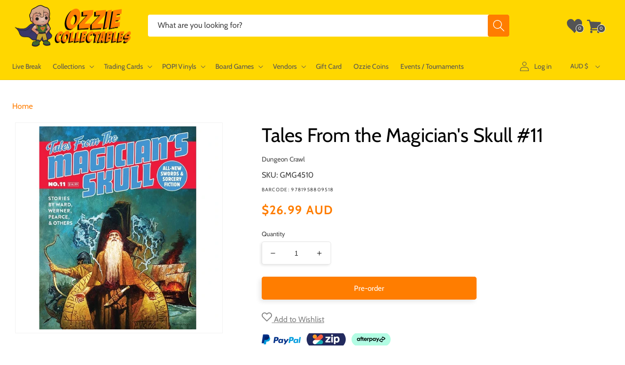

--- FILE ---
content_type: text/javascript
request_url: https://www.ozziecollectables.com/cdn/shop/files/bfcm-items.js?v=18423702962905140698
body_size: -225
content:
(async()=>{const DATA_URL="https://cdn.shopify.com/s/files/1/1425/8892/files/bfcm-items.json?v=1769162413",CACHE_KEY="discountedPrices_data",META_KEY="discountedPrices_meta",now=Date.now(),meta=JSON.parse(localStorage.getItem(META_KEY)||"{}");if(meta.url===DATA_URL&&typeof meta.timestamp=="number"&&now-meta.timestamp<432e5)try{window.discountedPrices=JSON.parse(localStorage.getItem(CACHE_KEY)),console.log("[discountedPrices] \u2705 Loaded discountedPrices from cache");return}catch{console.warn("[discountedPrices] \u26A0\uFE0F Failed to parse cached data, refetching...")}try{const res=await fetch(DATA_URL);if(!res.ok)throw new Error(`Fetch failed with status ${res.status}`);const json=await res.json();window.discountedPrices=json,localStorage.setItem(CACHE_KEY,JSON.stringify(json)),localStorage.setItem(META_KEY,JSON.stringify({url:DATA_URL,timestamp:now})),console.log("[discountedPrices] \u{1F504} Fetched and cached discountedPrices")}catch(e){console.error("[discountedPrices] \u274C Failed to fetch discountedPrices:",e);const cached=localStorage.getItem(CACHE_KEY);if(cached)try{window.discountedPrices=JSON.parse(cached),console.warn("[discountedPrices] \u26A0\uFE0F Using stale cached data")}catch{console.error("[discountedPrices] \u{1F6AB} No usable data available")}}})();
//# sourceMappingURL=/cdn/shop/files/bfcm-items.js.map?v=18423702962905140698


--- FILE ---
content_type: text/plain; charset=utf-8
request_url: https://cdn.ozziescripts.pw/reviews/root/html/?size=10
body_size: 17664
content:
 <section class="product-section--container business-reviews--container"> <div class="product-section--content product-reviews--content business-reviews--content"> <div id=business-reviews-div> <div class=spr-container> <div class=spr-header> <h2 class="spr-header-title business-review--title">Customer Testimonials</h2> <div class=spr-summary> <span class="spr-starrating spr-summary-starrating business-reviews-starrating"> <i class="spr-icon spr-icon-star"></i><i class="spr-icon spr-icon-star"></i><i class="spr-icon spr-icon-star"></i><i class="spr-icon spr-icon-star"></i><i class="spr-icon spr-icon-star"></i> </span> <span class=spr-summary-caption><span class=spr-summary-actions-togglereviews>Based on 6861 reviews verified on Google and Facebook</span> </span> <span class=spr-summary-actions> <a href="https://search.google.com/local/writereview?placeid=ChIJa8XgDygR1moRVXwiUjFEUz4" target=_blank class=spr-summary-actions-newreview>Write a Google review</a> <a href=https://www.facebook.com/pg/ozziecollectables/reviews/ target=_blank class=spr-summary-actions-newreview>Write a Facebook review</a> </span> </div> </div> <div class="spr-content business-reviews-content" id=business-reviews-content-container> <div class="spr-reviews business-reviews" id=business-reviews> <div> <div class=spr-review id=spr-review-3d338b38d27f2297d962ce141d9e3e6d> <div class=spr-review-header> <span class="spr-starratings spr-review-header-starratings" aria-label="5 of 5 stars" role=img> <i class="spr-icon spr-icon-star"></i><i class="spr-icon spr-icon-star"></i><i class="spr-icon spr-icon-star"></i><i class="spr-icon spr-icon-star"></i><i class="spr-icon spr-icon-star"></i> </span> <span class=spr-review-header-byline><strong>Glenn Bramich</strong> said <strong>16 hours ago</strong> on <svg style="vertical-align: bottom;" aria-hidden=true focusable=false role=presentation xmlns=http://www.w3.org/2000/svg width=28 height=28 viewbox="0 0 28 28"> <path fill=currentColor fill-rule=evenodd d="M19.825 11.5h1.744c.003.583.006 1.17.012 1.753.583.006 1.17.006 1.753.012v1.744c-.583.006-1.167.009-1.753.015-.006.586-.009 1.17-.012 1.753h-1.747c-.006-.583-.006-1.167-.012-1.75l-1.753-.018v-1.744c.583-.006 1.167-.009 1.753-.012.003-.586.009-1.17.015-1.753zM4.016 13.833C4.07 10.67 6.977 7.9 10.141 8.005c1.516-.07 2.94.59 4.102 1.516a21.863 21.863 0 0 1-1.557 1.612c-1.396-.964-3.38-1.24-4.776-.126-1.997 1.381-2.088 4.641-.167 6.128 1.867 1.694 5.397.853 5.913-1.742-1.17-.017-2.342 0-3.512-.038-.003-.698-.006-1.396-.003-2.093a555.11 555.11 0 0 1 5.87.006c.117 1.642-.1 3.389-1.109 4.746-1.527 2.15-4.594 2.777-6.986 1.856-2.401-.915-4.102-3.45-3.9-6.037z"/> </svg></span> </div> <div class=spr-review-content> <p class=spr-review-content-body>My favourite place to play locals. Everyone is so lovely!</p> </div> </div> <div class=spr-review id=spr-review-62e4f71f3ab3608bc5430a17f622dbf2> <div class=spr-review-header> <span class="spr-starratings spr-review-header-starratings" aria-label="5 of 5 stars" role=img> <i class="spr-icon spr-icon-star"></i><i class="spr-icon spr-icon-star"></i><i class="spr-icon spr-icon-star"></i><i class="spr-icon spr-icon-star"></i><i class="spr-icon spr-icon-star"></i> </span> <span class=spr-review-header-byline><strong>Brody Campbell</strong> said <strong>1 day ago</strong> on <svg style="vertical-align: bottom;" aria-hidden=true focusable=false role=presentation xmlns=http://www.w3.org/2000/svg width=28 height=28 viewbox="0 0 28 28"> <path fill=currentColor fill-rule=evenodd d="M19.825 11.5h1.744c.003.583.006 1.17.012 1.753.583.006 1.17.006 1.753.012v1.744c-.583.006-1.167.009-1.753.015-.006.586-.009 1.17-.012 1.753h-1.747c-.006-.583-.006-1.167-.012-1.75l-1.753-.018v-1.744c.583-.006 1.167-.009 1.753-.012.003-.586.009-1.17.015-1.753zM4.016 13.833C4.07 10.67 6.977 7.9 10.141 8.005c1.516-.07 2.94.59 4.102 1.516a21.863 21.863 0 0 1-1.557 1.612c-1.396-.964-3.38-1.24-4.776-.126-1.997 1.381-2.088 4.641-.167 6.128 1.867 1.694 5.397.853 5.913-1.742-1.17-.017-2.342 0-3.512-.038-.003-.698-.006-1.396-.003-2.093a555.11 555.11 0 0 1 5.87.006c.117 1.642-.1 3.389-1.109 4.746-1.527 2.15-4.594 2.777-6.986 1.856-2.401-.915-4.102-3.45-3.9-6.037z"/> </svg></span> </div> <div class=spr-review-content> <p class=spr-review-content-body>Amazing shop helpful friendly staff a must for collectors</p> </div> </div> <div class=spr-review id=spr-review-39d3c7e553879bc12bf29cae48570896> <div class=spr-review-header> <span class="spr-starratings spr-review-header-starratings" aria-label="5 of 5 stars" role=img> <i class="spr-icon spr-icon-star"></i><i class="spr-icon spr-icon-star"></i><i class="spr-icon spr-icon-star"></i><i class="spr-icon spr-icon-star"></i><i class="spr-icon spr-icon-star"></i> </span> <span class=spr-review-header-byline><strong>Mykola Afanasiev</strong> said <strong>1 day ago</strong> on <svg style="vertical-align: bottom;" aria-hidden=true focusable=false role=presentation xmlns=http://www.w3.org/2000/svg width=28 height=28 viewbox="0 0 28 28"> <path fill=currentColor fill-rule=evenodd d="M19.825 11.5h1.744c.003.583.006 1.17.012 1.753.583.006 1.17.006 1.753.012v1.744c-.583.006-1.167.009-1.753.015-.006.586-.009 1.17-.012 1.753h-1.747c-.006-.583-.006-1.167-.012-1.75l-1.753-.018v-1.744c.583-.006 1.167-.009 1.753-.012.003-.586.009-1.17.015-1.753zM4.016 13.833C4.07 10.67 6.977 7.9 10.141 8.005c1.516-.07 2.94.59 4.102 1.516a21.863 21.863 0 0 1-1.557 1.612c-1.396-.964-3.38-1.24-4.776-.126-1.997 1.381-2.088 4.641-.167 6.128 1.867 1.694 5.397.853 5.913-1.742-1.17-.017-2.342 0-3.512-.038-.003-.698-.006-1.396-.003-2.093a555.11 555.11 0 0 1 5.87.006c.117 1.642-.1 3.389-1.109 4.746-1.527 2.15-4.594 2.777-6.986 1.856-2.401-.915-4.102-3.45-3.9-6.037z"/> </svg></span> </div> <div class=spr-review-content> <p class=spr-review-content-body>The best LGS I visited so far. Great tournaments, and staff is always here to help you. (Special shout out to Bailey and Stephen for being the best!)</p> </div> </div> <div class=spr-review id=spr-review-d906213e97788bf95c68009d8ca279bc> <div class=spr-review-header> <span class="spr-starratings spr-review-header-starratings" aria-label="5 of 5 stars" role=img> <i class="spr-icon spr-icon-star"></i><i class="spr-icon spr-icon-star"></i><i class="spr-icon spr-icon-star"></i><i class="spr-icon spr-icon-star"></i><i class="spr-icon spr-icon-star"></i> </span> <span class=spr-review-header-byline><strong>William King</strong> said <strong>6 days ago</strong> on <svg style="vertical-align: bottom;" aria-hidden=true focusable=false role=presentation xmlns=http://www.w3.org/2000/svg width=28 height=28 viewbox="0 0 28 28"> <path fill=currentColor fill-rule=evenodd d="M19.825 11.5h1.744c.003.583.006 1.17.012 1.753.583.006 1.17.006 1.753.012v1.744c-.583.006-1.167.009-1.753.015-.006.586-.009 1.17-.012 1.753h-1.747c-.006-.583-.006-1.167-.012-1.75l-1.753-.018v-1.744c.583-.006 1.167-.009 1.753-.012.003-.586.009-1.17.015-1.753zM4.016 13.833C4.07 10.67 6.977 7.9 10.141 8.005c1.516-.07 2.94.59 4.102 1.516a21.863 21.863 0 0 1-1.557 1.612c-1.396-.964-3.38-1.24-4.776-.126-1.997 1.381-2.088 4.641-.167 6.128 1.867 1.694 5.397.853 5.913-1.742-1.17-.017-2.342 0-3.512-.038-.003-.698-.006-1.396-.003-2.093a555.11 555.11 0 0 1 5.87.006c.117 1.642-.1 3.389-1.109 4.746-1.527 2.15-4.594 2.777-6.986 1.856-2.401-.915-4.102-3.45-3.9-6.037z"/> </svg></span> </div> <div class=spr-review-content> <p class=spr-review-content-body>Am yet to place an order but have total faith when I do.</p> </div> </div> <div class=spr-review id=spr-review-da1066cf312eb8004b3e590ba2ae1f2b> <div class=spr-review-header> <span class="spr-starratings spr-review-header-starratings" aria-label="5 of 5 stars" role=img> <i class="spr-icon spr-icon-star"></i><i class="spr-icon spr-icon-star"></i><i class="spr-icon spr-icon-star"></i><i class="spr-icon spr-icon-star"></i><i class="spr-icon spr-icon-star"></i> </span> <span class=spr-review-header-byline><strong>Facebook User</strong> said <strong>6 days ago</strong> on <svg style="vertical-align: bottom;" aria-hidden=true focusable=false role=presentation xmlns=http://www.w3.org/2000/svg width=28 height=28 viewbox="0 0 28 28"> <path fill=currentColor fill-rule=evenodd d="M16.913 13.919h-2.17v7.907h-3.215V13.92H10v-2.794h1.528V9.316c0-1.294.601-3.316 3.245-3.316l2.38.01V8.72h-1.728c-.282 0-.68.145-.68.762v1.642h2.449l-.281 2.794z"/> </svg></span> </div> <div class=spr-review-content> <p class=spr-review-content-body>Excellent presentation of products and ease of costs allows affordable fun</p> </div> </div> <div class=spr-review id=spr-review-20dfd525c9c265374cc1031d3901de2b> <div class=spr-review-header> <span class="spr-starratings spr-review-header-starratings" aria-label="5 of 5 stars" role=img> <i class="spr-icon spr-icon-star"></i><i class="spr-icon spr-icon-star"></i><i class="spr-icon spr-icon-star"></i><i class="spr-icon spr-icon-star"></i><i class="spr-icon spr-icon-star"></i> </span> <span class=spr-review-header-byline><strong>Rhys Horton</strong> said <strong>6 days ago</strong> on <svg style="vertical-align: bottom;" aria-hidden=true focusable=false role=presentation xmlns=http://www.w3.org/2000/svg width=28 height=28 viewbox="0 0 28 28"> <path fill=currentColor fill-rule=evenodd d="M19.825 11.5h1.744c.003.583.006 1.17.012 1.753.583.006 1.17.006 1.753.012v1.744c-.583.006-1.167.009-1.753.015-.006.586-.009 1.17-.012 1.753h-1.747c-.006-.583-.006-1.167-.012-1.75l-1.753-.018v-1.744c.583-.006 1.167-.009 1.753-.012.003-.586.009-1.17.015-1.753zM4.016 13.833C4.07 10.67 6.977 7.9 10.141 8.005c1.516-.07 2.94.59 4.102 1.516a21.863 21.863 0 0 1-1.557 1.612c-1.396-.964-3.38-1.24-4.776-.126-1.997 1.381-2.088 4.641-.167 6.128 1.867 1.694 5.397.853 5.913-1.742-1.17-.017-2.342 0-3.512-.038-.003-.698-.006-1.396-.003-2.093a555.11 555.11 0 0 1 5.87.006c.117 1.642-.1 3.389-1.109 4.746-1.527 2.15-4.594 2.777-6.986 1.856-2.401-.915-4.102-3.45-3.9-6.037z"/> </svg></span> </div> <div class=spr-review-content> <p class=spr-review-content-body>10/10 Arrived fairly quickly being the holiday season and shipping to NZ. Pops were well packaged and even came in soft protectors 🙏 Arrived in mint condition, will definitely use again! Thank you :)</p> </div> </div> <div class=spr-review id=spr-review-b4f58dc6b0bd63439730990310dec7dd> <div class=spr-review-header> <span class="spr-starratings spr-review-header-starratings" aria-label="5 of 5 stars" role=img> <i class="spr-icon spr-icon-star"></i><i class="spr-icon spr-icon-star"></i><i class="spr-icon spr-icon-star"></i><i class="spr-icon spr-icon-star"></i><i class="spr-icon spr-icon-star"></i> </span> <span class=spr-review-header-byline><strong>Nathan Shaw (Nato)</strong> said <strong>1 week ago</strong> on <svg style="vertical-align: bottom;" aria-hidden=true focusable=false role=presentation xmlns=http://www.w3.org/2000/svg width=28 height=28 viewbox="0 0 28 28"> <path fill=currentColor fill-rule=evenodd d="M19.825 11.5h1.744c.003.583.006 1.17.012 1.753.583.006 1.17.006 1.753.012v1.744c-.583.006-1.167.009-1.753.015-.006.586-.009 1.17-.012 1.753h-1.747c-.006-.583-.006-1.167-.012-1.75l-1.753-.018v-1.744c.583-.006 1.167-.009 1.753-.012.003-.586.009-1.17.015-1.753zM4.016 13.833C4.07 10.67 6.977 7.9 10.141 8.005c1.516-.07 2.94.59 4.102 1.516a21.863 21.863 0 0 1-1.557 1.612c-1.396-.964-3.38-1.24-4.776-.126-1.997 1.381-2.088 4.641-.167 6.128 1.867 1.694 5.397.853 5.913-1.742-1.17-.017-2.342 0-3.512-.038-.003-.698-.006-1.396-.003-2.093a555.11 555.11 0 0 1 5.87.006c.117 1.642-.1 3.389-1.109 4.746-1.527 2.15-4.594 2.777-6.986 1.856-2.401-.915-4.102-3.45-3.9-6.037z"/> </svg></span> </div> <div class=spr-review-content> <p class=spr-review-content-body>Honestly... it's refreshing to find a store that knows you know what you want and just has it ready for you. Ozzie Collectables has a genuinely huge range... I found items here that were sold out everywhere else. The prices are very reasonable, especially considering the rarity of some of the stock. I also found the website much easier to navigate than most and the filters actually work, which saved me a lot of time. Communication regarding the order status was clear and timely, so I never had to chase them up. If you're tired of the hype and just want a solid retailer with great stock and zero gimmicks, this is the place to go.</p> </div> </div> <div class=spr-review id=spr-review-95bc34e60305f5d6a5ef2768e9b372f4> <div class=spr-review-header> <span class="spr-starratings spr-review-header-starratings" aria-label="5 of 5 stars" role=img> <i class="spr-icon spr-icon-star"></i><i class="spr-icon spr-icon-star"></i><i class="spr-icon spr-icon-star"></i><i class="spr-icon spr-icon-star"></i><i class="spr-icon spr-icon-star"></i> </span> <span class=spr-review-header-byline><strong>Mykola Afanasiev</strong> said <strong>1 week ago</strong> on <svg style="vertical-align: bottom;" aria-hidden=true focusable=false role=presentation xmlns=http://www.w3.org/2000/svg width=28 height=28 viewbox="0 0 28 28"> <path fill=currentColor fill-rule=evenodd d="M19.825 11.5h1.744c.003.583.006 1.17.012 1.753.583.006 1.17.006 1.753.012v1.744c-.583.006-1.167.009-1.753.015-.006.586-.009 1.17-.012 1.753h-1.747c-.006-.583-.006-1.167-.012-1.75l-1.753-.018v-1.744c.583-.006 1.167-.009 1.753-.012.003-.586.009-1.17.015-1.753zM4.016 13.833C4.07 10.67 6.977 7.9 10.141 8.005c1.516-.07 2.94.59 4.102 1.516a21.863 21.863 0 0 1-1.557 1.612c-1.396-.964-3.38-1.24-4.776-.126-1.997 1.381-2.088 4.641-.167 6.128 1.867 1.694 5.397.853 5.913-1.742-1.17-.017-2.342 0-3.512-.038-.003-.698-.006-1.396-.003-2.093a555.11 555.11 0 0 1 5.87.006c.117 1.642-.1 3.389-1.109 4.746-1.527 2.15-4.594 2.777-6.986 1.856-2.401-.915-4.102-3.45-3.9-6.037z"/> </svg></span> </div> <div class=spr-review-content> <p class=spr-review-content-body>The best LGS I visited so far. Great tournaments, and staff is always here to help you. (Special shout out to my boy Bailey for being the best!)</p> </div> </div> <div class=spr-review id=spr-review-fee9ebb499572002e4defd0f993f40fb> <div class=spr-review-header> <span class="spr-starratings spr-review-header-starratings" aria-label="5 of 5 stars" role=img> <i class="spr-icon spr-icon-star"></i><i class="spr-icon spr-icon-star"></i><i class="spr-icon spr-icon-star"></i><i class="spr-icon spr-icon-star"></i><i class="spr-icon spr-icon-star"></i> </span> <span class=spr-review-header-byline><strong>Brandon Fryer (RedEyedGasMask)</strong> said <strong>1 week ago</strong> on <svg style="vertical-align: bottom;" aria-hidden=true focusable=false role=presentation xmlns=http://www.w3.org/2000/svg width=28 height=28 viewbox="0 0 28 28"> <path fill=currentColor fill-rule=evenodd d="M19.825 11.5h1.744c.003.583.006 1.17.012 1.753.583.006 1.17.006 1.753.012v1.744c-.583.006-1.167.009-1.753.015-.006.586-.009 1.17-.012 1.753h-1.747c-.006-.583-.006-1.167-.012-1.75l-1.753-.018v-1.744c.583-.006 1.167-.009 1.753-.012.003-.586.009-1.17.015-1.753zM4.016 13.833C4.07 10.67 6.977 7.9 10.141 8.005c1.516-.07 2.94.59 4.102 1.516a21.863 21.863 0 0 1-1.557 1.612c-1.396-.964-3.38-1.24-4.776-.126-1.997 1.381-2.088 4.641-.167 6.128 1.867 1.694 5.397.853 5.913-1.742-1.17-.017-2.342 0-3.512-.038-.003-.698-.006-1.396-.003-2.093a555.11 555.11 0 0 1 5.87.006c.117 1.642-.1 3.389-1.109 4.746-1.527 2.15-4.594 2.777-6.986 1.856-2.401-.915-4.102-3.45-3.9-6.037z"/> </svg></span> </div> <div class=spr-review-content> <p class=spr-review-content-body>I absolutely love this company for ordering collectibles such as Funko Pops, they always come in perfect prestine condition. Each Pop you order will come with a Pop sleeve which will protect your Pop. They also ship to Canada which is where I live which I absolutely love!</p> </div> </div> <div class=spr-review id=spr-review-d7cc00ead54abf95029534983cc8a94d> <div class=spr-review-header> <span class="spr-starratings spr-review-header-starratings" aria-label="5 of 5 stars" role=img> <i class="spr-icon spr-icon-star"></i><i class="spr-icon spr-icon-star"></i><i class="spr-icon spr-icon-star"></i><i class="spr-icon spr-icon-star"></i><i class="spr-icon spr-icon-star"></i> </span> <span class=spr-review-header-byline><strong>mamabear-to-three</strong> said <strong>1 week ago</strong> on <svg style="vertical-align: bottom;" aria-hidden=true focusable=false role=presentation xmlns=http://www.w3.org/2000/svg width=28 height=28 viewbox="0 0 28 28"> <path fill=currentColor fill-rule=evenodd d="M19.825 11.5h1.744c.003.583.006 1.17.012 1.753.583.006 1.17.006 1.753.012v1.744c-.583.006-1.167.009-1.753.015-.006.586-.009 1.17-.012 1.753h-1.747c-.006-.583-.006-1.167-.012-1.75l-1.753-.018v-1.744c.583-.006 1.167-.009 1.753-.012.003-.586.009-1.17.015-1.753zM4.016 13.833C4.07 10.67 6.977 7.9 10.141 8.005c1.516-.07 2.94.59 4.102 1.516a21.863 21.863 0 0 1-1.557 1.612c-1.396-.964-3.38-1.24-4.776-.126-1.997 1.381-2.088 4.641-.167 6.128 1.867 1.694 5.397.853 5.913-1.742-1.17-.017-2.342 0-3.512-.038-.003-.698-.006-1.396-.003-2.093a555.11 555.11 0 0 1 5.87.006c.117 1.642-.1 3.389-1.109 4.746-1.527 2.15-4.594 2.777-6.986 1.856-2.401-.915-4.102-3.45-3.9-6.037z"/> </svg></span> </div> <div class=spr-review-content> <p class=spr-review-content-body>I cant say any bad things about the ozzie collectables store or the team- everytime ive gone in always happy to help and so friendly, 😊 highly recommend !! Just to add the live breaks team online are all so sweet and fun even with funny and silly banter 😜 they are all incredibly nice</p> </div> </div> <div class=spr-pagination> <div> <span class=spr-pagination-page> <a href=#business-reviews-div onclick=handle_review_request(this) data-size=10 data-type=next data-page=1> Next »</a> </span> </div> </div> </div> </div> </div> </div> </div> </div> </section> 

--- FILE ---
content_type: application/javascript; charset=utf-8
request_url: https://searchanise-ef84.kxcdn.com/preload_data.6R7A0i1A7e.js
body_size: 11769
content:
window.Searchanise.preloadedSuggestions=['one piece','harry potter','star wars','demon slayer','stranger things','pop deluxe','naruto pop','pop vinyl','vinyl soda','the office','doctor who','one piece pop','star wars funko','iron man','game of thrones','action figure','naruto funko','hot toys','harley quinn','attack on titan','harry potter pop','nightmare before christmas','dragon ball pop','captain america','rick and morty','ultra pro','marvel funko','black light','marvel pop','power rangers','funko soda','star wars funko pop','star trek','masters of the universe','star wars pop vinyl','jurassic park','disney pop','scarlet witch','spider man','pocket pop keychain','my hero','batman pop','naruto funko pop','hello kitty','darth vader','marvel funko pop','pokemon tcg','five nights at freddys','wonder woman','nba pop','q posket','yu gi oh','trading cards','my hero academia pop','mickey mouse','10 pop vinyl','harry potter funko','wwe pop','dungeons and dragons','stranger things pop','back to the future','funko pop star wars','funko star wars','winnie the pooh','demon slayer funko','marvel legends','toy story','teenage mutant ninja turtles','disney funko','pokemon cards','wizard of oz','the walking dead','batman funko','funko one piece','my hero academia funko','pokemon funko','demon slayer pop','bitty pop','dragon ball','dragon ball pop vinyl','mystery minis','funko pop','black widow','spider-man funko','disney funko pop','ninja turtles','funko pop disney','anime funko','funko pop marvel','magic the gathering','pop vinyls','sailor moon','wwe funko','the boys','boba fett','iron maiden','mystery box','michael myers','house of the dragon','us exclusive','final fantasy','spider-man pop','black panther','card game','scooby doo','south park','the child','pop town','hunter x hunter','funko naruto','street fighter','lilo and stitch','walking dead','one piece pop vinyl','pop protector','five nights','anime funko pop','disney pop vinyl','ad icons','funko pop naruto','lord of the rings','freddy funko','pocket pop','adventure time','dungeons & dragons','mortal kombat','loungefly backpack','funko marvel','critical role','lion king','the flash','disney puzzle','harry potter funko pop','harry potter pop vinyl','stranger things funko','michael jordan','funko exclusive','black clover','horror pop','no way home','the lord of the rings','moon knight','the nightmare before christmas','monster high','one piece funko','game of thrones pop','doctor strange','what if','marvel pop vinyl','pop keychain','pop star wars','kingdom hearts','hocus pocus','beauty and the beast','funko pops','rose demon','funko pop one piece','stitch pop','blacklight pop vinyl','funko pop exclusive','x men','winter soldier','iron studios','breaking bad','comic cover','star trek attack wing','the mandalorian','jada toys','fairy tail','tour pop moment deluxe','trick or treat studios','deck box','care bears','horror funko','funko disney','miles morales','disney 100th pop','dc multiverse','overwatch exclusive','batman pop vinyl','guardians of the galaxy','jurassic pop','power ranger','my little pony','funko pop harry potter','boruto pop','demon slayer funko pop','pop naruto','jujutsu kaisen','the joker','dr who','us exclusive funko','spider man funko','stan lee','mcfarlane dc','enamel pin','dc pop','thor pop','music pop','mcfarlane toys','us exclusive pop','god of war','disney loungefly','captain marvel','wwe pop vinyl','glow in the dark','my hero academia','ted lasso','glow pop','funko pop anime','one piece card game','signed pop','wonder con 2023','pop disney','snow white','funko pop rocks','dragonball z','jurassic world','batman funko pop','rainbow brite','yu-gi-oh pop','card sleeves','jigsaw puzzles','universal monsters','disney princess','star wars black series','tokyo ghoul','hawkeye pop','flesh and blood','funko batman','naruto pop vinyl','care bear','monsters inc','all might','dc funko','ravensburger puzzle','suicide squad','funko pokemon','pop funko','ultimate guard','five nights at freddy','dc comics','mandalorian pop','us exclusive pop vinyl','funko harry potter','stranger things funko pop','lord of the rings funko','my hero funko','my hero pop','loyal subjects','one piece card','looney tunes','nba funko','chase pop','dragon shield','loungefly mini backpack','pop cover','space jam','blind box','star wars hot toys','pop harry potter','glow exclusive','booster box','spider-man funko pop','captain america pop','the office pop','game of thrones funko','chainsaw man','marvel champions','exclusive pop','hot toys star wars','death note','spiderman funko','darth maul','poison ivy','pokemon booster box','fire force','venom pop','the little mermaid','wwe funko pop','how to train your dragon','spider-man no way home','lilo & stitch','gi joe','black light funko','nba pop vinyl','fast and furious','advent calendar','black series','ad icon','prismatic evolutions','stitch funko','funko anime','jack skellington','iron maiden pop','one piece tcg','eddie munson','disney world pop','fantastic beasts','avengers pop','pop exclusive','one piece cards','marvel zombies','demon slayer us exclusive','pop marvel','justice league','doctor strange pop','league of legends','deadpool pop','obi wan','one piece funko pop','the office funko','mini backpack','mass effect','sword art online','funko pop us exclusive','five nights at freddy’s','green goblin','action figures','loki pop','dc funko pop','one punch man','peter pan','dice masters','funko pop wwe','pokemon funko pop','big bang theory','sage mode','lounge fly','luke skywalker','rick and morty pop','dark souls','key chain','simpsons pop','funko chase','jujutsu kaisen funko','corpse bride','batman statue','mickey pop','umbrella academy','funko rocks','thor funko','star wars valentine pop vinyl','michael jackson','spider funko','yu gi oh pop','funko pop vinyl','spiderman pop','evil dead','star wars valentine','funko pop batman','simpsons pop vinyl','pokemon booster','ghost face','nightmare before','james bond','jigsaw puzzle','pop asia','he man','hot wheels','john wick','anakin skywalker','black light us','short story candle','minnie mouse','playing cards','loungefly bag','avatar the last airbender pop','black light pop vinyl','pokemon pop','clone wars','rock candy','black light pop','nightmare before christmas pop','friends pop','squid game','last of us','horror pop vinyl','horror funko pop','twilight saga','jujutsu kaisen pop','paldean fates','pop album','captain america funko','strawberry shortcake','winx club pop vinyl','funko keychain','no way home funko','dragon ball z','red hood','trick r treat','avatar pop','green lantern','joker pop','loungefly wallet','pre order','pop limited edition le','die cast','masters of the universe pop','loki funko','one piece eb-03','fantastic four','funko glow','hocus pocus loungefly','sleeping beauty','freddy krueger','my hero academia pop vinyl','star wars pop','pokemon card','living dead dolls','civil war','disneyland pop vinyl','book of boba cosbaby','pop protectors','anime pop vinyl','x-men pop','pokemon singles','inside out','weiss schwarz','spider-man pop vinyl','solo leveling','spider man funko pop','assassins creed','tony stark','funko sanji','teenage mutant','funko wwe','ninja turtle','mystery mini','venom funko','friday the 13th','diamond pop','crown zenith','harley quinn pop','nba cards','bruce lee','funko horror','pop vinyl star wars','deadpool funko','something wild','steve irwin','yu-gi-oh funko','dr strange','golden girls','funko pop music','stranger things pop vinyl','true blood','home alone','dragon ball funko','evolving skies','loungefly bags','funko pop chase','dice set','arkham horror','hatsune miku','superman pop','care bears loungefly','house of the dragon pop','game of thrones pop vinyl','ticket to ride','yugioh pop','dragon ball z pop vinyl','attack on titan pop','exclusive funko','childs play','nfl funko','funko us exclusive','funko stitch','fast and furious 1:32','avatar funko','funko pop my hero academia','what if pop','storage box','chase funko','sonic the hedgehog','monster hunter','cowboy bebop','corrupted venom','fast furious','hulk pop','diamond select','optimus prime','diamond glitter','power rangers pop','donald duck','fast and furious 1:24','hero academia','disney villains','mandalorian funko','killer klowns','wonder woman pop','world of warcraft','ultra pro binder','gravity falls','the phantom','seven deadly sins','jada toys street fighter','the office pop vinyl','funko music','funko black light','the thing','star wars legion','metallic cosbaby','exclusive funko pop','han solo','toy story pop','funko cover','glow funko','dc pop vinyl','funko pop horror','earth day 2022','mickey mouse pop','icons of the realms','crash bandicoot','diamond funko','goku pop','funko pop dc','beast kingdom','nfl pop','attack wing','pop vinyl protector','diecast cars','journey together','the warriors','hello kitty pop','top loader','ghost rider','five nights at','avengers assemble','gears of war','funko us','warhammer 40k','nba funko pop','funko dc','kylo ren','the hobbit','teen titans','ultimate princess','collect 151 journey','art the clown','goku funko','funko my hero','funko stranger things','disney puzzles','dungeons dragons pop vinyl','music pop vinyl','the office funko pop','friends loungefly','ant man','half moon bay','die hard','hunger games','strange pop','short story','bleach funko','schitts creek','surging sparks','fruits basket','cheshire cat','game of thrones funko pop','ravensburger puzzles','guardians of the galaxy pop','pop rock','marvel legendary','pink slips','dragonball pop','pop us exclusive','funko spider-man','red saber series','pokemon pop vinyl','funko pop movies','guns n roses','what if pop vinyl','star wars pop vinyls','wall e','fast and the furious','yugioh funko','my chemical romance','star lord','card sleeve','iron man funko pop','gilmore girls','haunted mansion','house of dragon','loungefly crossbody','disney bag','dragonball funko','palms off','destined rivals','nfl pop vinyl','pokemon booster bundle','union arena','board game','naruto shippuden','avengers funko','avengers endgame','jason voorhees','black panther funko','sesame street','pop movies','bobs burgers','funko spider','batman artist pop vinyl','fullmetal alchemist','spiderman funko pop','stitch pop vinyl','comic box','funko pop keychain','marvel comics','dark crystal','bleach pop','dead pool','elite trainer box pokemon','darth vader pop','fast and furious cars','wanda pop','board games','avengers pop vinyl','upper deck','scott pilgrim','one piece booster','family guy','ed edd & eddy','overwatch pop','final fantasy tcg','pokemon display booster','funko pop rock','soda vinyl','card holder','spy x family','funko nba','soul eater','joker funko','q fig','alien remix','g.i joe','pop rocks','music funko','christmas pop','signed funko','cobra kai','wandavision pop vinyl','turtles neca','ghost busters','fast & furious','funko pop stranger things','astro boy','disney lorcana','spider man no way home','apex legends','chase bundle','xena pop vinyl','anime figure','rick and morty pop vinyl','walt disney','artist series','mandalorian pop vinyl','ms marvel','10 inch pop','dc mcfarlane','marvel pop vinyls','the last of us','warhammer joy toy','baby yoda','ice cube','steven universe','spider gwen','funko blacklight','batman animated','robin hood','retro series star wars pop vinyl','parks and recreation','pop music','no way home pop','bucky barnes','funko diamond','funko pop stitch','stellar crown','iron spider','she hulk','card wars','nightmare before christmas funko','pop figures','bobble head','lord of the rings funko pop','the nun','pop up parade','call of duty','batman the animated series','vegeta pop','big bang','luna lovegood','marvel statue','obi wan kenobi','blacklight pop','infinity war','saint seiya','power rangers funko','pop batman','blacklight funko','pokemon packs','tim burton','lebron james','thor funko pop','venom pop vinyl','chase funko pop','dc bombshells','black panther pop','dark magician','darth vader funko','obsidian flames','pop ride','stranger thing','child’s play','black adam','hot topic','stitch funko pop','display case','disney pop vinyls','deadpool pop vinyl','jada street fighter','silver tempest','die cast cars','good smile company','hot toys 1:6','bitty pops','jujutsu kaisen funko pop','tinker bell','elvis pop vinyl','pokemon loungefly','fortnite pop','jurassic funko','captain rex','funko pop glow','signed pop vinyl','trick or treat','rick and morty funko','x-men pop vinyl','pop wwe','captain america funko pop','stephen king','pokemon psa','the simpsons','one piece figure','bad batch','x wing','halloween pop','jack sparrow','spider verse','holiday pop','loungefly purse','endgame pop','x-men funko','soda funko','black bolt','sw20 pop vinyl','masters of the universe pop vinyl','funko pop spider-man','sonic funko','assassin\'s creed','invader zim','halloween funko','dungeons dragons','hulk funko','star wars x-wing','limited edition funko pop','movie moments','queen elizabeth','commander deck','ozzy osbourne','funko game of thrones','fnaf plush','marvel cards','winnie the pooh pop','star war','wasteland warfare','pop anime','harry potter loungefly','one piece booster box','cards against humanity','model kit','battle systems','transformers studio series','movie pop','star wars the black series','anime figures','funko pop movie','pet simulator x','hanna barbera','star wars statue','elite trainer box','friends funko','transformers pop','ultra pro deck box','supernatural pop','play mat','pop pin','snoop dogg','black widow pop','pocket pop holiday','masters of the universe statue','sonic pop','batman beyond','vinyl gold','rock iconz','oogie boogie','what if zombie','life size','funko iron man','clone trooper','power rangers reaction','the wizard of oz','addams family','hot toys batman','once upon a time','the big bang theory','ultra pro sleeves','notorious big','grey\'s anatomy pop vinyl','the shining','ravensburger 1000 pieces','full metal alchemist','batman figure','yu yu hakusho','scarlet witch pop','pop my hero','demon slayer pop vinyl','friends pop vinyl','avatar the last airbender','imperial assault','palms off gaming','dr doom','chucky doll','sons of anarchy','simpsons funko','mega man','cartoon network','peaky blinders','walking dead pop','freddie mercury','kiss pop vinyl','deep cuts','groot pop','one punch','south park pop','storm trooper','doctor who pop','loki funko pop','funko movies','dark knight','premium format','pokemon box','funko pop spider man','star wars figures','funko pop animation','kobe bryant','army painter','pop vinyl disney','ultimate princess pop','jada cars','ahsoka funko','the simpsons pop','coca cola','hip hop','john cena','dc cosplay','monster inc','funko pop nba','mini epics','star wars loungefly','american horror story','graded cards','disney 100th　','what if funko','post malone','card storage','taylor swift','hot toy','john lennon','basketball cards','blue eyes','lost origin','the mandalorian pop','five nights at freddy\'s','linkin park','super powers','war machine','marvel figures','marvel zombie','funko lord of the rings','living dead doll','dungeon dragon','pre order funko','kurt cobain','marvel statues','dungeons and dragons pop vinyl','pokemon go','multiverse of madness','dragon pop','play arts','funko venom','tokyo revengers','dragon ball figure','lewis hamilton','mcfarlane batman','jurassic park pop','batman action figure','transformers pop vinyl','spider pop','hunter hunter','the walking dead pop','dc figure','key ring','pop moment','movie moment','one touch','pop mandalorian','funko pop iron man','the craft','flash pop','funko pop game of thrones','disney bags','star wars helmet','good smile','vox machina','prismatic evolution','wanda vision','funko the office','drag queen','mickey funko','funko pop dragon ball','star wars rebels','paradox rift','pop chase','rock pop','new girl','buffy the vampire slayer','stranger things eddie','disney cards','disney 65th anniversary','teenage mutant ninja turtles pop','five night','pop nba','luffy funko','spiderman no way home','funko thor','comic book storage box','i am groot pop','spider-man no way home funko','star wars unlimited','animal crossing','glow in the dark funko','money heist','pop rides','garbage pail kids','funko nfl','teenage mutant ninja turtles pop vinyl','green day','dc multiverse mcfarlane','toy story funko','shazam 2 fury of the gods pop','what we do in the shadows','nightmare on elm street','pvc statue','diamond select toys','make a wish','luffy pop','glitter pop','elder scrolls','pokemon booster pack','funko in stock','funko pop thor','shang chi','rick morty','pirates of the caribbean','max verstappen','pop horror','ravensburger disney','godzilla funko','chase pop vinyl','star wars deluxe','pop vinyl marvel','funko gold','genshin impact','pet simulator','funko fair','first 4 figures','parks and rec','jimi hendrix','general grievous','godzilla pop','moon knight pop','spider-man no way home cosbaby','mini puft','jurassic park funko','mcfarlane dc multiverse','it pop','gingerbread pop','willy wonka','draco malfoy','funko spiderman','disney world','sideshow collectibles','the batman pop','rare pop','attack on titan funko pop','ldd presents','christmas funko','paldea evolved','black light funko pop','lord of the rings pop','teen wolf','godzilla vs kong','birds of prey','pulp fiction','the mummy','stan lee pop','ahsoka tano','ron weasley','bst axn','dice bag','harry potter wand','psa pokemon','hasbro pop vinyl','limited edition','doctor strange funko','funko plush','queen pop','how i met your mother','edward scissorhands','funko spider man','she ra','pop stitch','dragon ball 10 pop','diy pop','funko animation','thor pop vinyl','gloomy bear','marvel select','harry potter bag','minions pop vinyl','living dead','funko pop spiderman','spider punk','pokemon pack','back to the future pop','card binder','keychain pop','nfl funko pop','sports funko','mickey mouse funko','i am iron man','betty boop','hunter x hunter pop','batman arkham','disneyland pop','pop enamel pin','trafalgar law','card games','jada fast and furious','nano metalfigs','darth revan','dc comics funko','king shark','moon knight funko','wednesday addams','kate bishop','my melody','the last airbender','batman hot toys','super mario','steph curry','disney britto','the winter soldier','blue lock','arkham horror the card game','art print','ak interactive','hulk hogan','b rabbit','funko pop venom','wolverine pop','full art','drag queens','stephen curry','build a scene','x men pop','bugs bunny','marty mcfly','fusion strike','funko pop games','rock lee','grails rares vaulted and hard to find','alice in wonderland','funko deadpool','hot toys iron man','neca ninja turtles','booster pack','alice cooper','green ranger','loungefly wallets','gaming mat','crossbody bag','funko bleach','the boys pop','pop comic cover','imperial pop','gol d roger','enamel pins','child\'s play','eddie stranger things','ac dc','the flash 2023','iron man pop vinyl','thanos pop','movie pop vinyl','papa emeritus','batman animated series','bob ross','movie funko pop','funko mandalorian','sh figuarts','game of throne','dungeons & dragons honor among thieves 2023','funko pop diamond','supernatural funko','blox fruits','marvel black light','diamond funko pop','mad hatter','stitch loungefly','modern family','loungefly star wars','boba fett pop','booster box pokemon','nightmare before christmas funko pop','wonder woman funko','overwatch funko','funko convention','a song of ice and fire','1000 piece puzzle','black clover pop','disney ears','house of the dragon funko','princess leia','stranger things signed','masters universe','red hulk','rocky horror','signed funko pop','jon snow','zz top','full metal','my hero funko pop','pop my hero academia','deadpool funko pop','studio series','rick and morty funko pop','star wars exclusive','the witcher','pop bundle','nba legends pop vinyl','the witcher pop','master chief','lord of the rings pop vinyl','the boys funko','elden ring','pop tee','dungeon and dragons','boba fett funko','boba fett metallic','captain marvel pop','marvel mech strike','winnie the pooh pop vinyl','greys anatomy','black widow funko','teen titans go','two face','ghostbusters pop','vision funko','reaction figure','black clover funko','marvel zombies pop vinyl','flocked pop','goonies pop','polly pocket','halo pop','penny wise','avengers funko pop','short box','fusion world','comic storage box','pokemon plush','lost boys','big hero 6','alice in wonderland pop','venom funko pop','live break','anakin pop','happy gilmore','glow in the dark pop','teenage mutant ninja turtle','lord of rings','graded pokemon','chucky pop','transformers funko','the grinch','funko games','one piece chase','wetmore forest','cara dune','harley quinn pop vinyl','blind bag','retro toys','brilliant stars','lisa frank','mean girls','disney up','witcher pop','boruto funko','it pop vinyl','nhl pop','scooby doo pop','batman returns','pop stranger things','pop animation','loungefly mini','spy family','up pop','the beatles','vision pop','funko loki','dice tray','funko pop black light','venom 2 let there be carnage','lion king pop','christmas vacation','loungefly stitch','cad bane','bleach funko pop','falcon and the winter soldier','vinyl pop','fortnite pop vinyl','re zero','black light marvel','belle castle','doctor doom','funko rock','sonic screwdriver','jango fett','pop icons','art series','tom brady','funko flocked','the twilight saga','pokemon booster packs','good omens pop vinyl','pennywise pop','dragon age','dolly parton','mighty ducks','peppermint lane','anakin funko','gundam card game','roger rabbit','funko pop my hero','ninja turtles pop','return of the jedi','black cat','hamilton pop vinyl','power ranger funko','junji ito','goku funko pop','bo katan','funk pop','they live','artist pop','frozen pop','scarlet spider','grogu pop','the umbrella academy','dungeons and dragons miniatures','princess bride','neca turtles','teenage mutant ninja','eddie funko','funko captain america','lilo stitch','pop games','funko shop','pop vinyl chase','captain america pop vinyl','stephen king pop vinyl','spider-man across the spider-verse','joy toy','corpse bride pop vinyl','powerpuff girls','metallic pop','disney backpack','beauty and the beast pop','yu yu','mandalorian funko pop','dragon shield sleeves','marvel hot toys','ahsoka pop','disney parks','ghost pop','warhammer collectibles','pet costume','pop vinyl music','the walking dead pop vinyl','alien funko','the hunger games','regular show','cody rhodes','hunter x','star wars pop funko','japanese pokemon','funko mickey','disney stitch','movie funko','inuyasha pop','top gun','kim possible pop vinyl','avatar funko pop','mickey mouse pop vinyl','funko pop cover','thor love and thunder','wanda funko','daredevil funko','fairy tail pop','chun li','wacky wobbler','texas chainsaw','dragon ball funko pop','the cure','ikon collectables','funko pop dragon','pride pop','the dark crystal','elton john','harley quin','green arrow','spider man pop vinyl','t shirt','pokemon etb','pop vinyl keychain','noble collection','funko goku','the lost boys','lady and the tramp','bon jovi','funko album','temporal forces','pop glow','breast cancer awareness','one peice','scarlet witch funko pop','house of dragons','funko simpsons','magic the gathering final fantasy','marvel crisis protocol','nico robin','zombie pop','crisis protocol kit','jurassic world pop','pokemon tin','ready player one','harry potter puzzle','the marvels','funko jujutsu kaisen','micheal myers','pop vinyl exclusive','stone cold','sword art','sirius black','american psycho','overwatch pop vinyl','horror figures','among us','baldurs gate','funko dragon ball','marvel pop funko','funko pop itachi','funko pop nfl','fallout pop','disney princess pop','star wars figure','metallic funko','flash funko','funko sodas','hunter x hunter funko','starship troopers','funko pop avengers','masters of the universe funko','dumb and dumber','disney candle','the simpsons pop vinyl','marvel exclusive','goku black','nba slam','nano metalfig','boa hancock','disney pop funko','tom and jerry','elvis presley','pop album deluxe','x men funko','beetle juice','assemble pop deluxe','seinfeld pop','funko freddy','iron studio','doctor who figure','yelena belova','loungefly exclusive','mlb funko','justice league pop','halloween funko pop','bring arts','top loaders','loki pop vinyl','adventure time pop','dragonball z pop','mr bean','twin peaks','funko pop dragonball','the goonies','evil queen','michael jordan pop','samurai jack','scarlett witch','soda can','wolverine funko','horror movie','final fantasy mtg','d&d miniatures','michael myers pop','dungeons and dragons pop','funko bundle','funko pop loki','tomb raider','hulk funko pop','how i met your mother pop vinyl','jada street','star wars pops','neca tmnt','little people','my hero academia funko pop','hero quest','pre order pop','mickey mouse funko pop','ultra pro sleeve','fallout funko','scarlet and violet','princess and the frog','office funko','steve harrington','funko jurassic','itachi pop','hello kitty pop vinyl','metal gear solid','predator pop','doctor who funko','funko protector','funko attack on titan','magic final fantasy','pop iron man','marvel united','mini bust','pop spider-man','matt murdock','vinyl protector','guardians of the galaxy funko','nfl cards','g i joe','star trek pop','hello kitty funko','vivid voltage','suicide squad pop','wednesday pop','loungefly harry potter','music funko pop','funko nycc','soda pop','rocky balboa','splash mountain','astral radiance','us exclusive funko pop','peter parker','star wars clone wars','seinfeld pop vinyl','joker funko pop','warhammer plush','universal monster','daredevil pop','rat fink','fantastic beast','final girl','last airbender','pink floyd','yu-gi-oh pop vinyl','shrouded fable','night king','batman who laughs','shadows of brimstone','funko pin','schitt\'s creek','turning red','inuyasha funko','funko pop lord of the rings','star wars armada','spider-man hot toys','funko pop attack on titan','star wars mandalorian','men in black','dc statue','power ranger pop','ad icon pop vinyl','model cars','rob zombie','funko dragon','pearl jam','itty bitty','pokemon print poster','pop key chain','deadpool and wolverine','patrick bateman','funko yugioh','funko pop avatar','house of the','doc ock','marvel blacklight','star wars keychain','jujutsu pop','card case','pop dc','nightmare before christmas loungefly','how to train','colour forge','dr seuss','funko pop captain america','dc holiday','the sopranos','spiderman pop vinyl','wicked pop','funko sdcc','funko joker','mace windu','pickle rick','ad icon pop','key chains','the child pop','dirty dancing','beauty and the beast loungefly','justice league funko','friends funko pop','eazy e','relax time','gossip girl','lord rings','cos baby','trading card','hollywood ride','twilight masquerade','tiger woods','disney exclusive','star wars the child pop vinyl','ad icons pop','might guy','one piece figures','ted lasso pop','michael myers funko','batman mcfarlane','star wars vintage','formula 1 pop','miles morales pop','wreck it ralph','harry potter pop vinyls','miles morales funko','white rabbit','black panther hot toy','the avengers','dragon ball super pop','jay and silent bob','blade runner','the good place','marvel action figures','stranger things steve','pop movie','card protector','groot funko','naruto pops','tmnt pop','avatar last airbender','silent hill','card stand','dragon funko','inside out 2','comic book box','vallejo set','ghostbusters afterlife','jurassic world pop vinyl','south park pop vinyl','pop venom','patronus pop','magic avatar the last airbender','paint set','disney wallet','space marine','arcane pop','dragon ball figures','freddy funko pop','dragon ball cards','base set','superman statue','star wars concept','cm punk','vaulted pop','x files','iron giant','attack on titan funko','pokemon prismatic','animation pop','naruto funko pops','light saber','game mat','beetlejuice pop vinyl','comic cover pop','king kong','heroes of the grid','kakashi pop','angus young','up funko','mega evolution','stranger things 4','azur lane','year of the shield','wednesday funko','hollywood rides','littlest pet shop','mezco toyz','david bowie','disney cars','one piece luffy','the mandalorian funko','horror pops','the lord of the ring','danny phantom','star war pop','christmas funko pop','pop moments','pop diamond','iron man hot toys','ghost funko','disney park','buzz lightyear','sports pop','funko pop flocked','funko demon slayer','cat woman','pop figure','mary poppins','indiana jones','halloween mask','team rocket','christmas pop vinyl','black butler','batman v superman','dwight schrute','marvel cosbaby','funko pop spider','funko fusion','gremlins pop','hocus pocus pop vinyl','pokemon ex','simpson pop','pop convention','yu-gi-oh funko pop','anime heroes','rewind figure','nba legends','pop pocket','mew ex','charizard ex','star wars hot toy','across the spider-verse','role playing','marvel funko pops','fight club','infinity saga','vegeta funko','resident evil','pre order pop vinyl','hot toys 1/6','black widow funko pop','the batman','thor ragnarok','dragon ball super','old man steve','fantastic beasts pop','jordan pop','pixar up','rocket raccoon','nhl funko','phantasmal flames','funko hulk','nhl pop vinyl','sdcc funko','five night at freddy','heroes of barcadia','ultra pro one touch','the simpson','collector corps','edge of eternities','stay puft','despicable me','two thin coats','land before time','loungefly mickey','funko pop deadpool','flocked funko','wonder woman pop vinyl','arthur pop vinyl','age of ultron','funko pop glow in the dark','holiday pop vinyl','ultra pro playmat','comic book storage','doctor strange 2','superman funko pop','funko avatar','infinity war pop','vault drop','spider man hot','funko mini','attack on','heroclix brick','kimetsu no yaiba','football pop','arcane funko','office pop','noodle stopper','funko yu-gi-oh','dungeon crawl classics','star wars vintage collection','hot toys spider-man','billy madison','star wars clone','funko demon','masters of the','pre order funko pop','futura star wars','funko pop bleach','funko metallic','predator pop vinyl','poppy playtime','kill bill','my hero acadamia','exclusive pop vinyl','lara croft','the batman funko','dr stone','mystery box funko','holiday sale','jean grey','big mom','superman funko','top trumps','dune pop','wonder con','funko avengers','funko box','white flare','golden girls pop','def leppard','dragonball funko pop','lost in space','pop vinyl rocks','five night at freddys','the hulk','comic covers','joker pop vinyl','xpress colour','loungefly disney','kingdom hearts pop','mortal kombat pop','t rex','super saiyan','princess pop','illustration rare','legend of korra','marilyn monroe','terrifier funko','gi joe classified','sailor moon pop','endgame funko','the walking dead funko pop','grand archive','majin vegeta','trailer park boys','mr freeze','star wars vinyl','afl cards','glow in the dark funko pop','sponge bob','dragonball super','michael scott','funko pop vaulted','star wars x wing','tupac pop vinyl','funko friends','falcon winter soldier pop vinyl','rogue one','marvel pops','the queen','zoro pop','funko comic','mlb pop','street fighter pop','sasuke pop','iron maiden funko','yugioh funko pop','robin pop','silver surfer','wandavision pop','world of warcraft pop vinyl','five nights at freddys plush','tony tony','backstreet boys','nightmare before christmas pop vinyl','funko pre order','the deep','puzzle disney','pop one piece','pop soda','civil war pop','texas chainsaw massacre','my hero aca','one piece vinyl','jada pink slips','legally blonde','batman joker','pop thor','yugioh cards','funko what if','legend of zelda','darth maul pop','venomized pop','black panther funko pop','the labyrinth','turbo man','kiss pop','icons of the realm','darth vader funko pop','jujutsu funko','perfect cell','vallejo xpress','supernatural pop vinyl','adventure time card wars','pop vinyl harry potter','iron man pop','final fantasy vii','seinfeld funko','jada diecast','funko moment','funko holiday','zombie funko','walking dead funko','pan am pop vinyl','fallout wasteland warfare','doctor who pop vinyl','house of the dragon funko pop','agatha all along','the exorcist','obi-wan kenobi','better call saul','one piece pops','games of thrones','haunted mansion pop','star wars rpg','scooby doo funko','tag team','duran duran','mickey loungefly','hero academia pop','star wars 1:6','star wars action figure','new funko pop','the child pop vinyl','funko x-men','1000 piece puzzles','the walking dead funko','marvel action figure','dr facilier','ninja turtles funko','toy story funko pop','face mask','alligator loki','a nightmare on elm street','demon slayer figure','spider man across the spider verse','percy jackson','la casa de papel','card box','mr robot','jim halpert','captain marvel funko','super sonic','sport pop','the matrix','marvin the martian','spider-man cosbaby','glow funko pop','shaun of the dead','the boys pop vinyl','pet sim x','protector pop','sport pop vinyl','assassin creed','amy winehouse','the lord of the rings pop','anti venom','star wars 1/6','sdcc pop','funko black clover','freddy kruger','diy pop vinyl','funko dragonball','marvel trading cards','toy story pop vinyl','chucky funko','naruto figure','cosbaby marvel','it pennywise','vallejo air','captain planet','one piece trading card','funko pop in stock','dragon ball gt','sub zero','funko pop mickey','big time muscle','album pop','biggie smalls','horror figure','harry styles','diecast car','funko asia','red death','star wars action figures','funko movie','movies funko','new york comic con','black sabbath','funko pop simpsons','ghostbusters funko','mystery boxes','star wars the clone wars','funko mystery box','star trek funko','collector booster','sports cards','bendy and the ink machine','mighty ducks pop vinyl','final fantasy magic','michael myers mask','carnage pop','sonic funko pop','donald trump','poke ball','blues clues','star wars 10 pop vinyl','harry potter wands','loki cosbaby','rick pop','micheal jordan','funko preorder','disney christmas','big mouth','toy story 4','pokemon single','pop and tee','chilling reign','dean winchester','luke skywalker pop','funko glow in the dark','dark magician girl','shining fates','stranger things max','jin sakai','end game','tony tony chopper','bts pop','the batman 2022','funko pop pre order','mini pop','harry potter vinyl','funko pop demon slayer','fluffy puffy','funko pack','roman reigns','captain spaulding','funko pop protector','tiny ghost','funko 4 pack','infinity warps pop vinyl','boruto pop vinyl','funko pop mandalorian','planet of the apes','clint eastwood','funko potter','michael jordan funko','rat fink pop vinyl','power rangers funko pop','big trouble in little china','nick fury','notorious b.i.g','pop loki','emperors new groove','ren and stimpy','funko pop ad icons','the conjuring','qui gon','cal kestis','pop viny','one piece box','soccer cards','graded pokemon cards','heavy metal','ant man pop','going merry','disney villain','pvc bank','ed sheeran','pokémon figure','lord of the rings lcg','back to future','army of darkness','mr potato head','funko pop joker','good guy','pop vinyl bundle','wicked funko','all for one','the vision','star wars statues','potato head','leather face','funko pop signed','no way home funko pop','fast and furious diecast','convention pop','thanos funko','glow in dark','animation funko','what if funko pop','pop albums','disneyland 65th','dragon ball z figure','across the spider verse','van halen','blox fruit','dark horse','captain carter','funko pop blacklight','moana pop','match attax','pokemon japanese','avatar pop vinyl','spider-man no way home pop','square enix','funko vinyl soda','the loyal subjects','worlds smallest','x-men funko pop','signature pop','art the clown funko','jungle book','bob\'s burgers','harley quinn funko pop','avengers assemble pop','star wars the mandalorian','star wars imperial assault','comic storage','last ronin','funko pop up','yu go oh','pop vinyl horror','spongebob pop','fifth element','mcfarlane superman','the clone wars','star wars 3 pack','pokemon promo','diagon alley','run dmc','far from home','snow globe','10 inch funko'];